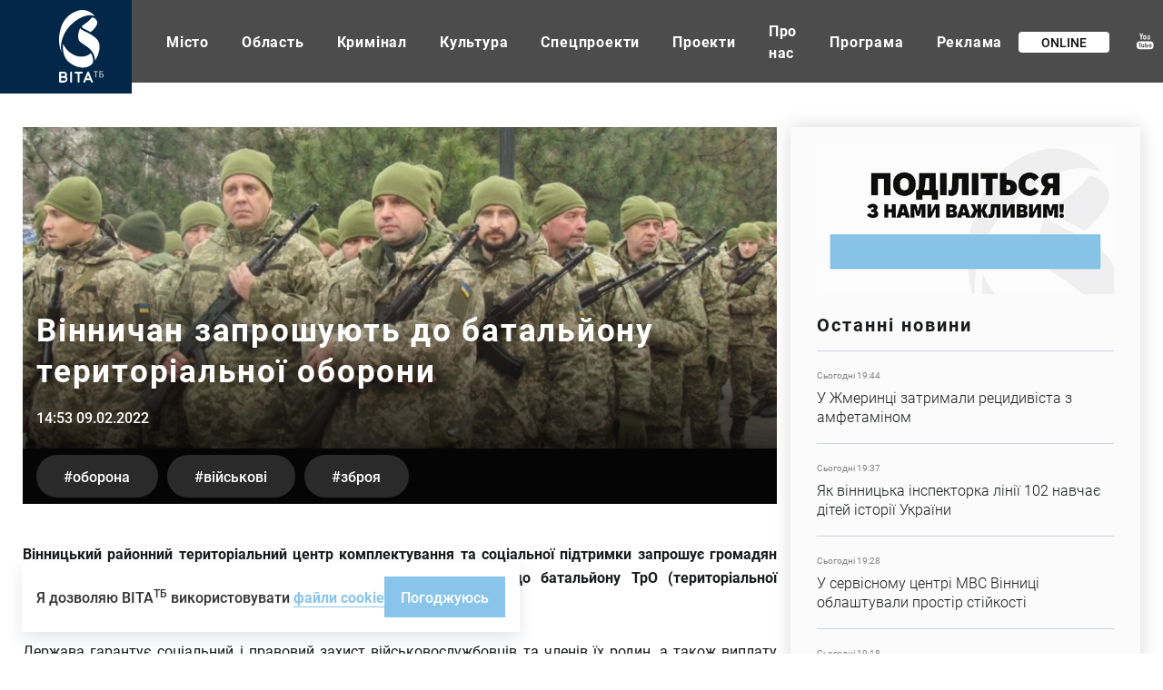

--- FILE ---
content_type: text/html; charset=UTF-8
request_url: https://vitatv.com.ua/vinnychan-zaproshuyut-do-batalyonu-terytorialnoyi
body_size: 19954
content:
<!DOCTYPE html><html lang="uk" dir="ltr" prefix="og: https://ogp.me/ns#"><head><meta charset="utf-8" ><noscript><style>form.antibot * :not(.antibot-message) { display: none !important; }</style></noscript><noscript><style>.lazy-wrapper { display: none !important; }</style></noscript><meta property="glyanec:code" content="3c2380c1407924dd8b2da65f707e6552" ><meta name="description" content="Вінницький районний територіальний центр комплектування та соціальної підтримки запрошує громадян України на військову службу за короткостроковим контрактом" ><link rel="canonical" href="https://vitatv.com.ua/vinnychan-zaproshuyut-do-batalyonu-terytorialnoyi" ><meta property="og:site_name" content="Телеканал ВІТА ТБ — головні новини та події міста Вінниці" ><meta property="og:title" content="Вінничан запрошують до батальйону територіальної оборони" ><meta property="og:image" content="https://vitatv.com.ua/sites/default/files/styles/1200x630m/public/news/vinnichan-zaproshuyut-do-batalyonu-teritorialnoi-oboroni-2.jpg?itok=WH_bnq_0" ><meta property="og:image" content="" ><meta property="og:image" content="https://vitatv.com.ua/themes/personal/share.jpg" ><meta property="og:image:url" content="https://vitatv.com.ua/sites/default/files/styles/1200x630m/public/news/vinnichan-zaproshuyut-do-batalyonu-teritorialnoi-oboroni-2.jpg?itok=WH_bnq_0" ><meta property="og:image:url" content="" ><meta property="og:image:url" content="https://vitatv.com.ua/themes/personal/share.jpg" ><meta property="og:image:type" content="image/jpeg" ><meta property="og:image:width" content="923" ><meta property="og:image:height" content="630" ><meta property="place:location:latitude" content="49.232095" ><meta property="place:location:longitude" content="28.468594" ><meta property="og:street_address" content="Соборна, 59" ><meta property="og:locality" content="Вінниця" ><meta property="og:region" content="Вінницька" ><meta property="og:postal_code" content="​21050" ><meta property="og:country_name" content="Україна" ><meta property="og:email" content="vita.tv.vin@gmail.com" ><meta property="og:phone_number" content="+380432553081" ><meta property="og:fax_number" content="+380432553086" ><meta property="og:locale" content="uk_UA" ><meta name="twitter:card" content="summary_large_image" ><meta name="twitter:title" content="https://vitatv.com.ua/vinnychan-zaproshuyut-do-batalyonu-terytorialnoyi" ><meta name="twitter:description" content="Вінницький районний територіальний центр комплектування та соціальної підтримки запрошує громадян України на військову службу за короткостроковим контрактом до батальйону ТрО (територіальної оборони). Держава гарантує соціальний і правовий захист військовослужбовців та членів їх родин, а також виплату грошового" ><meta name="twitter:image" content="https://vitatv.com.ua/sites/default/files/styles/1200x630m/public/news/vinnichan-zaproshuyut-do-batalyonu-teritorialnoi-oboroni-2.jpg?itok=WH_bnq_0, , /themes/personal/share.jpg" ><meta name="MobileOptimized" content="width" ><meta name="HandheldFriendly" content="true" ><meta name="viewport" content="width=device-width, initial-scale=1.0, maximum-scale=1" ><style>div#sliding-popup, div#sliding-popup .eu-cookie-withdraw-banner, .eu-cookie-withdraw-tab {background: #ffffff} div#sliding-popup.eu-cookie-withdraw-wrapper { background: transparent; } #sliding-popup h1, #sliding-popup h2, #sliding-popup h3, #sliding-popup p, #sliding-popup label, #sliding-popup div, .eu-cookie-compliance-more-button, .eu-cookie-compliance-secondary-button, .eu-cookie-withdraw-tab { color: #333333;} .eu-cookie-withdraw-tab { border-color: #333333;}</style><script type="application/ld+json">{"@context": "https://schema.org","@graph": [{"@type": "NewsArticle","@id": "https://vitatv.com.ua/vinnychan-zaproshuyut-do-batalyonu-terytorialnoyi","headline": "Вінничан запрошують до батальйону територіальної оборони","name": "Вінничан запрошують до батальйону територіальної оборони","image": {"@type": "ImageObject","representativeOfPage": "False","url": "https://vitatv.com.ua/sites/default/files/styles/1200x630m/public/news/vinnichan-zaproshuyut-do-batalyonu-teritorialnoi-oboroni-2.jpg?itok=WH_bnq_0"},"datePublished": "ср, 02/09/2022 - 14:53","dateModified": "ср, 02/09/2022 - 15:02"},{"@type": "Organization","@id": "https://vitatv.com.ua/","sameAs": ["https://www.youtube.com/user/VITAtvVINN","https://www.facebook.com/VITAchannelTV/","https://www.instagram.com/vita.channel.tv/"],"name": "Телеканал ВІТА ТБ — головні новини та події міста Вінниці","url": "https://vitatv.com.ua/","image": {"@type": "ImageObject","url": "https://vitatv.com.ua/sites/default/files/styles/1200x630m/public/news/vinnichan-zaproshuyut-do-batalyonu-teritorialnoi-oboroni-2.jpg?itok=WH_bnq_0","width": "923","height": "630"},"logo": {"@type": "ImageObject","url": "/themes/personal/logo.svg","width": "166","height": "163"}}]
}</script><meta property="og:type" content="website" ><meta property="og:url" content="https://vitatv.com.ua/vinnychan-zaproshuyut-do-batalyonu-terytorialnoyi" ><meta name="theme-color" content="#022748" ><link rel="icon" href="/sites/default/files/favicon-7.ico" type="image/vnd.microsoft.icon" ><title>Вінничан запрошують до батальйону тероборони | Телеканал ВІТА</title><link rel="stylesheet" media="all" href="/sites/default/files/css/css_TS2N_5XgRuZI0smVpI2xVmI4xQSPNl4iUAsscy5Daqc.css?delta=0&amp;language=uk&amp;theme=personal&amp;include=[base64]" > <script>
if (navigator.userAgent.indexOf('Lighthouse') < 0 && navigator.userAgent.indexOf('Googlebot-') < 0 && navigator.userAgent.indexOf('Googlebot/') < 0) {
window.dataLayer = window.dataLayer || [];
function gtag() {
dataLayer.push(arguments);
}
gtag('js', new Date());
gtag('config', 'UA-180904662-1');
var po = document.createElement('script');
po.async = true;
po.src = 'https://www.googletagmanager.com/gtag/js?id=UA-180904662-1';
var s = document.getElementsByTagName('script')[0];
s.parentNode.insertBefore(po, s);
//var script = document.createElement('script');
//script.type = 'text/javascript';
//script.src = 'https://cdn.gravitec.net/storage/ea3d74440680a26dd620b6b82157f29f/client.js';
//script.async = true;
//document.head.appendChild(script);
}
</script><script src="//web.webformscr.com/apps/fc3/build/loader.js" async sp-form-id="a03ba0008457550be498afacfe2f9f0475ea0a57ddb15acdd5aef84f3e8be1da"></script></head><body class="page-node-14586 with-image default-width lang-uk page-with-sidebar path-node page-node-type-news is-loading"><div class="dialog-off-canvas-main-canvas" data-off-canvas-main-canvas><div class="site-container"> <header class="site-header"><div class="region region-header"><div id="block-header-logo" class="block-type-logo block block-block-content block-header-logo"><div class="block-container"><div class="block-content"><div class="field field--name-field-logo-image field--type-image field--label-hidden field__item"> <a href="/" title="Головна" rel="home" class="site-logo"> <img loading="lazy" width="49" height="80" alt="Телеканал ВІТА ТБ — головні новини та події міста Вінниці" title="Телеканал ВІТА ТБ — головні новини та події міста Вінниці" src="/sites/default/files/logo/logo-header.svg" data-width="49" data-height="80"></a></div><div class="field field--name-field-mobile-logo-image field--type-image field--label-hidden field__item"> <a href="/" title="Головна" rel="home" class="site-logo"> <img loading="lazy" width="95" height="29" alt="Телеканал ВІТА ТБ — головні новини та події міста Вінниці" title="Телеканал ВІТА ТБ — головні новини та події міста Вінниці" src="/sites/default/files/logo/logo-mobile.svg" data-width="95" data-height="29"></a></div></div></div></div><nav aria-labelledby="block-personal-main-menu" id="block-personal-main-menu" class="block block-menu navigation menu--main"><ul class="menu"><li class="menu-item menu-item--7"> <a href="/misto">Місто</a></li><li class="menu-item menu-item--8"> <a href="/oblast">Область</a></li><li class="menu-item menu-item--9"> <a href="/kryminal-0">Кримінал</a></li><li class="menu-item menu-item--10"> <a href="/kultura">Культура</a></li><li class="menu-item menu-item--11"> <a href="/spetsproekt">Спецпроекти</a></li><li class="menu-item menu-item--5"> <a href="/programs">Проекти</a></li><li class="menu-item menu-item--23"> <a href="/pro-kanal">Про нас</a></li><li class="menu-item menu-item--22"> <a href="/tyzhneva-prohrama-peredach-telekanalu-vita-tb" title="Тижнева програма передач телеканалу ВІТА ТБ (Вінниця)">Програма</a></li><li class="menu-item menu-item--25"> <a href="/reklama">Реклама</a></li></ul> </nav><div id="block-online-translation" class="block block-other block-online-translation"><div class="block-container"><div class="block-content"><div class="online-translation--icon"><a href="/live">Online</a></div></div></div></div><div id="block-social-networks" class="block-type-social-networks block block-block-content block-social-networks"><div class="block-container"><div class="block-content"><div class="field field--name-field-social-network field--type-link-image-field field--label-hidden field__items"><div class="field__item"><a href="https://www.youtube.com/user/VITAtvVINN" class="link-image" rel="me" target="_blank"><svg xmlns="http://www.w3.org/2000/svg" width="19" height="19" viewBox="0 0 19 19" fill="none"> <path fill-rule="evenodd" clip-rule="evenodd" d="M10.1094 7.21687C9.81032 7.43863 9.40184 7.59463 8.88008 7.59463C8.37792 7.59463 7.97454 7.4348 7.67344 7.20516C7.37235 6.97552 7.2218 6.66937 7.2218 6.28193V3.92404C7.2218 3.57043 7.37654 3.29141 7.6859 3.08221C7.99425 2.87396 8.41088 2.77031 8.93162 2.77031C9.40807 2.77031 9.79684 2.8797 10.1011 3.09966C10.4033 3.31951 10.5549 3.60533 10.5549 3.95117V6.3014C10.5549 6.69087 10.4064 6.99404 10.1094 7.21687ZM8.48213 3.8205C8.38415 3.87764 8.33465 3.94926 8.33465 4.03843V6.27235C8.33465 6.38568 8.38109 6.47283 8.47183 6.53391C8.56369 6.59691 8.69566 6.62691 8.86581 6.62691C9.04014 6.62691 9.17834 6.59499 9.28142 6.53295C9.38462 6.46996 9.43616 6.3828 9.43616 6.27235V4.03843C9.43616 3.94936 9.38462 3.87764 9.27938 3.8205C9.17517 3.76527 9.03697 3.73813 8.86581 3.73813C8.70903 3.73813 8.58114 3.76527 8.48213 3.8205ZM12.875 7.4053C12.6889 7.5002 12.5094 7.59176 12.3328 7.59176C12.1069 7.59176 11.9378 7.47353 11.8235 7.33318C11.7111 7.19367 11.6523 6.9834 11.6523 6.70247V2.76446H12.6248V6.37791C12.6248 6.48837 12.6475 6.56881 12.6887 6.61819C12.7279 6.66948 12.795 6.69374 12.8867 6.69374C12.9579 6.69374 13.0486 6.6598 13.1589 6.59393C13.2672 6.5271 13.3683 6.44282 13.459 6.34109V2.7635H14.4335V7.47651H13.459V6.95435C13.2795 7.1461 13.0929 7.29338 12.8969 7.39415C12.8896 7.39787 12.8823 7.40158 12.875 7.4053ZM3.38973 9.53996H15.1667C17.0384 9.53996 18.5564 10.9107 18.5563 12.5993V15.1859C18.5563 16.8754 17.0382 18.2462 15.1665 18.2462H3.38973C1.51702 18.2462 0 16.8754 0 15.1859V12.5993C0 10.9108 1.51702 9.53996 3.38973 9.53996ZM4.10032 12.1653H5.1418C5.1418 12.1653 5.1418 11.4745 5.14191 11.4745H2.05124V12.1653H3.09283V16.2166H4.10032V12.1653ZM7.16415 16.2728H8.25003C8.25003 16.2728 8.25003 12.4452 8.25014 12.4452H7.16426V15.3505C7.0622 15.4348 6.94971 15.5026 6.82703 15.5559C6.70537 15.6102 6.60229 15.6363 6.5239 15.6363C6.42274 15.6363 6.34753 15.6179 6.30006 15.5763C6.25668 15.5357 6.23402 15.4717 6.23402 15.3806V12.4463H5.14814V15.6451C5.14814 15.8728 5.21305 16.0433 5.3389 16.1566C5.46679 16.2718 5.65449 16.329 5.90608 16.329C6.11021 16.329 6.32057 16.2893 6.53613 16.206C6.75476 16.1265 6.96206 16.0074 7.16415 15.8524V16.2728ZM12.1079 16.1207C12.2759 15.986 12.3605 15.7952 12.3605 15.5443V13.5787C12.3605 13.2891 12.2708 13.0672 12.0904 12.9161C11.912 12.766 11.6531 12.6914 11.3139 12.6914C11.1478 12.6914 10.9827 12.7185 10.8188 12.7756C10.659 12.8318 10.5054 12.9152 10.3589 13.0217V11.4745H9.27508V16.2757H10.3589V16.0044C10.4992 16.1139 10.6539 16.1934 10.8178 16.2447C10.9808 16.296 11.1685 16.3212 11.3799 16.3212C11.6965 16.3212 11.9419 16.2553 12.1079 16.1207ZM14.4912 14.4641H16.4918C16.4918 14.4641 16.4918 13.5273 16.4919 13.5273C16.4919 13.1804 16.364 12.9131 16.1072 12.7281C15.8494 12.543 15.4812 12.45 15.0027 12.45C14.5336 12.45 14.1541 12.5498 13.8581 12.7494C13.5611 12.9498 13.4126 13.2114 13.4126 13.5282V15.1771C13.4126 15.5297 13.5487 15.8087 13.8168 16.0082C14.086 16.2097 14.4552 16.3105 14.9244 16.3105C15.4451 16.3105 15.837 16.2155 16.0989 16.0257C16.365 15.8349 16.4939 15.5519 16.4939 15.1761V14.9882H15.4184V15.1548C15.4184 15.3718 15.3812 15.5103 15.3131 15.5743C15.243 15.6373 15.1234 15.6692 14.948 15.6692C14.782 15.6692 14.6634 15.6324 14.5932 15.5578C14.5241 15.4822 14.4912 15.3486 14.4912 15.1558V14.4641ZM5.7885 7.60538H4.55819C4.55819 7.60538 4.55819 4.91612 4.55808 4.91612L3.09169 0.817322H4.33231L5.13047 3.5318H5.20886L5.96997 0.817322H7.2209L5.7885 4.78917V7.60538ZM10.5796 13.288L10.8075 13.2531C10.953 13.2531 11.0633 13.2842 11.1417 13.3452C11.2179 13.4061 11.254 13.4963 11.254 13.6174V15.4473C11.254 15.5588 11.2221 15.6402 11.1613 15.6895C11.0994 15.7408 11.0035 15.7651 10.8715 15.7651L10.6127 15.7273C10.5301 15.7032 10.4446 15.6595 10.3579 15.6024V13.3956L10.5796 13.288ZM14.647 13.1931C14.7202 13.1253 14.8388 13.0923 15.0059 13.0923C15.1647 13.0923 15.2832 13.1253 15.3544 13.1931C15.4266 13.2589 15.4647 13.3684 15.4647 13.5224V13.8925H14.5397V13.5224C14.5397 13.3684 14.5748 13.258 14.647 13.1931Z" fill="#BEC7D1" style="mix-blend-mode:darken"></path> <path fill-rule="evenodd" clip-rule="evenodd" d="M10.1094 7.21687C9.81032 7.43863 9.40184 7.59463 8.88008 7.59463C8.37792 7.59463 7.97454 7.4348 7.67344 7.20516C7.37235 6.97552 7.2218 6.66937 7.2218 6.28193V3.92404C7.2218 3.57043 7.37654 3.29141 7.6859 3.08221C7.99425 2.87396 8.41088 2.77031 8.93162 2.77031C9.40807 2.77031 9.79684 2.8797 10.1011 3.09966C10.4033 3.31951 10.5549 3.60533 10.5549 3.95117V6.3014C10.5549 6.69087 10.4064 6.99404 10.1094 7.21687ZM8.48213 3.8205C8.38415 3.87764 8.33465 3.94926 8.33465 4.03843V6.27235C8.33465 6.38568 8.38109 6.47283 8.47183 6.53391C8.56369 6.59691 8.69566 6.62691 8.86581 6.62691C9.04014 6.62691 9.17834 6.59499 9.28142 6.53295C9.38462 6.46996 9.43616 6.3828 9.43616 6.27235V4.03843C9.43616 3.94936 9.38462 3.87764 9.27938 3.8205C9.17517 3.76527 9.03697 3.73813 8.86581 3.73813C8.70903 3.73813 8.58114 3.76527 8.48213 3.8205ZM12.875 7.4053C12.6889 7.5002 12.5094 7.59176 12.3328 7.59176C12.1069 7.59176 11.9378 7.47353 11.8235 7.33318C11.7111 7.19367 11.6523 6.9834 11.6523 6.70247V2.76446H12.6248V6.37791C12.6248 6.48837 12.6475 6.56881 12.6887 6.61819C12.7279 6.66948 12.795 6.69374 12.8867 6.69374C12.9579 6.69374 13.0486 6.6598 13.1589 6.59393C13.2672 6.5271 13.3683 6.44282 13.459 6.34109V2.7635H14.4335V7.47651H13.459V6.95435C13.2795 7.1461 13.0929 7.29338 12.8969 7.39415C12.8896 7.39787 12.8823 7.40158 12.875 7.4053ZM3.38973 9.53996H15.1667C17.0384 9.53996 18.5564 10.9107 18.5563 12.5993V15.1859C18.5563 16.8754 17.0382 18.2462 15.1665 18.2462H3.38973C1.51702 18.2462 0 16.8754 0 15.1859V12.5993C0 10.9108 1.51702 9.53996 3.38973 9.53996ZM4.10032 12.1653H5.1418C5.1418 12.1653 5.1418 11.4745 5.14191 11.4745H2.05124V12.1653H3.09283V16.2166H4.10032V12.1653ZM7.16415 16.2728H8.25003C8.25003 16.2728 8.25003 12.4452 8.25014 12.4452H7.16426V15.3505C7.0622 15.4348 6.94971 15.5026 6.82703 15.5559C6.70537 15.6102 6.60229 15.6363 6.5239 15.6363C6.42274 15.6363 6.34753 15.6179 6.30006 15.5763C6.25668 15.5357 6.23402 15.4717 6.23402 15.3806V12.4463H5.14814V15.6451C5.14814 15.8728 5.21305 16.0433 5.3389 16.1566C5.46679 16.2718 5.65449 16.329 5.90608 16.329C6.11021 16.329 6.32057 16.2893 6.53613 16.206C6.75476 16.1265 6.96206 16.0074 7.16415 15.8524V16.2728ZM12.1079 16.1207C12.2759 15.986 12.3605 15.7952 12.3605 15.5443V13.5787C12.3605 13.2891 12.2708 13.0672 12.0904 12.9161C11.912 12.766 11.6531 12.6914 11.3139 12.6914C11.1478 12.6914 10.9827 12.7185 10.8188 12.7756C10.659 12.8318 10.5054 12.9152 10.3589 13.0217V11.4745H9.27508V16.2757H10.3589V16.0044C10.4992 16.1139 10.6539 16.1934 10.8178 16.2447C10.9808 16.296 11.1685 16.3212 11.3799 16.3212C11.6965 16.3212 11.9419 16.2553 12.1079 16.1207ZM14.4912 14.4641H16.4918C16.4918 14.4641 16.4918 13.5273 16.4919 13.5273C16.4919 13.1804 16.364 12.9131 16.1072 12.7281C15.8494 12.543 15.4812 12.45 15.0027 12.45C14.5336 12.45 14.1541 12.5498 13.8581 12.7494C13.5611 12.9498 13.4126 13.2114 13.4126 13.5282V15.1771C13.4126 15.5297 13.5487 15.8087 13.8168 16.0082C14.086 16.2097 14.4552 16.3105 14.9244 16.3105C15.4451 16.3105 15.837 16.2155 16.0989 16.0257C16.365 15.8349 16.4939 15.5519 16.4939 15.1761V14.9882H15.4184V15.1548C15.4184 15.3718 15.3812 15.5103 15.3131 15.5743C15.243 15.6373 15.1234 15.6692 14.948 15.6692C14.782 15.6692 14.6634 15.6324 14.5932 15.5578C14.5241 15.4822 14.4912 15.3486 14.4912 15.1558V14.4641ZM5.7885 7.60538H4.55819C4.55819 7.60538 4.55819 4.91612 4.55808 4.91612L3.09169 0.817322H4.33231L5.13047 3.5318H5.20886L5.96997 0.817322H7.2209L5.7885 4.78917V7.60538ZM10.5796 13.288L10.8075 13.2531C10.953 13.2531 11.0633 13.2842 11.1417 13.3452C11.2179 13.4061 11.254 13.4963 11.254 13.6174V15.4473C11.254 15.5588 11.2221 15.6402 11.1613 15.6895C11.0994 15.7408 11.0035 15.7651 10.8715 15.7651L10.6127 15.7273C10.5301 15.7032 10.4446 15.6595 10.3579 15.6024V13.3956L10.5796 13.288ZM14.647 13.1931C14.7202 13.1253 14.8388 13.0923 15.0059 13.0923C15.1647 13.0923 15.2832 13.1253 15.3544 13.1931C15.4266 13.2589 15.4647 13.3684 15.4647 13.5224V13.8925H14.5397V13.5224C14.5397 13.3684 14.5748 13.258 14.647 13.1931Z" fill="white"></path></svg>YouTube</a></div><div class="field__item"><a href="https://www.facebook.com/VinchannelTV" class="link-image" rel="me" target="_blank"><svg xmlns="http://www.w3.org/2000/svg" width="10" height="18" viewBox="0 0 10 18" fill="none"> <path d="M8.92851 9.02862H6.34114V17.8538H2.42105V9.02862H0.556641V5.92709H2.42105V3.92004C2.42105 2.48479 3.15332 0.237335 6.37603 0.237335L9.27979 0.248646V3.25921H7.17292C6.82734 3.25921 6.3414 3.41997 6.3414 4.10462V5.92998H9.271L8.92851 9.02862Z" fill="#BEC7D1" style="mix-blend-mode:darken"></path> <path d="M8.92851 9.02862H6.34114V17.8538H2.42105V9.02862H0.556641V5.92709H2.42105V3.92004C2.42105 2.48479 3.15332 0.237335 6.37603 0.237335L9.27979 0.248646V3.25921H7.17292C6.82734 3.25921 6.3414 3.41997 6.3414 4.10462V5.92998H9.271L8.92851 9.02862Z" fill="white"></path></svg>Facebook</a></div><div class="field__item"><a href="https://www.instagram.com/vita.channel.tv/" class="link-image" rel="me" target="_blank"><svg xmlns="http://www.w3.org/2000/svg" width="18" height="19" viewBox="0 0 18 19" fill="none"> <path d="M12.2858 0.907928H5.37376C2.56466 0.907928 0.279297 3.19329 0.279297 6.00239V12.9144C0.279297 15.7235 2.56466 18.0089 5.37376 18.0089H12.2858C15.0949 18.0089 17.3802 15.7235 17.3802 12.9144V6.00239C17.3802 3.19329 15.0948 0.907928 12.2858 0.907928ZM15.6599 12.9144C15.6599 14.7779 14.1492 16.2885 12.2858 16.2885H5.37376C3.5103 16.2885 1.99965 14.7779 1.99965 12.9144V6.00239C1.99965 4.1389 3.5103 2.62828 5.37376 2.62828H12.2858C14.1492 2.62828 15.6599 4.1389 15.6599 6.00239V12.9144Z" fill="#BEC7D1" style="mix-blend-mode:darken"></path> <path d="M12.2858 0.907928H5.37376C2.56466 0.907928 0.279297 3.19329 0.279297 6.00239V12.9144C0.279297 15.7235 2.56466 18.0089 5.37376 18.0089H12.2858C15.0949 18.0089 17.3802 15.7235 17.3802 12.9144V6.00239C17.3802 3.19329 15.0948 0.907928 12.2858 0.907928ZM15.6599 12.9144C15.6599 14.7779 14.1492 16.2885 12.2858 16.2885H5.37376C3.5103 16.2885 1.99965 14.7779 1.99965 12.9144V6.00239C1.99965 4.1389 3.5103 2.62828 5.37376 2.62828H12.2858C14.1492 2.62828 15.6599 4.1389 15.6599 6.00239V12.9144Z" fill="white"></path> <path d="M8.83013 5.03546C6.39134 5.03546 4.40723 7.01957 4.40723 9.45834C4.40723 11.8971 6.39134 13.8812 8.83013 13.8812C11.2689 13.8812 13.253 11.8971 13.253 9.45834C13.253 7.01954 11.2689 5.03546 8.83013 5.03546ZM8.83013 12.1609C7.33754 12.1609 6.12758 10.951 6.12758 9.45837C6.12758 7.96578 7.33757 6.75581 8.83013 6.75581C10.3227 6.75581 11.5327 7.96578 11.5327 9.45837C11.5327 10.9509 10.3227 12.1609 8.83013 12.1609Z" fill="#BEC7D1" style="mix-blend-mode:darken"></path> <path d="M8.83013 5.03546C6.39134 5.03546 4.40723 7.01957 4.40723 9.45834C4.40723 11.8971 6.39134 13.8812 8.83013 13.8812C11.2689 13.8812 13.253 11.8971 13.253 9.45834C13.253 7.01954 11.2689 5.03546 8.83013 5.03546ZM8.83013 12.1609C7.33754 12.1609 6.12758 10.951 6.12758 9.45837C6.12758 7.96578 7.33757 6.75581 8.83013 6.75581C10.3227 6.75581 11.5327 7.96578 11.5327 9.45837C11.5327 10.9509 10.3227 12.1609 8.83013 12.1609Z" fill="white"></path> <path d="M13.2618 6.12856C13.847 6.12856 14.3214 5.65416 14.3214 5.06895C14.3214 4.48374 13.847 4.00934 13.2618 4.00934C12.6766 4.00934 12.2021 4.48374 12.2021 5.06895C12.2021 5.65416 12.6766 6.12856 13.2618 6.12856Z" fill="#BEC7D1" style="mix-blend-mode:darken"></path> <path d="M13.2618 6.12856C13.847 6.12856 14.3214 5.65416 14.3214 5.06895C14.3214 4.48374 13.847 4.00934 13.2618 4.00934C12.6766 4.00934 12.2021 4.48374 12.2021 5.06895C12.2021 5.65416 12.6766 6.12856 13.2618 6.12856Z" fill="white"></path></svg>Instagram</a></div><div class="field__item"><a href="https://t.me/vita_channel_tv" class="link-image" rel="me" target="_blank"><svg xmlns="http://www.w3.org/2000/svg" width="19" height="18" viewBox="0 0 19 18" fill="none"> <path d="M0.698305 8.33405L4.84587 10.0132L6.45123 15.6135C6.55395 15.9722 6.95829 16.1048 7.22667 15.8668L9.5386 13.8223C9.78094 13.6082 10.1261 13.5975 10.3794 13.7969L14.5493 17.0809C14.8364 17.3072 15.2431 17.1366 15.3151 16.7602L18.3698 0.821709C18.4484 0.410637 18.076 0.0677086 17.7152 0.219095L0.693445 7.34198C0.273384 7.5177 0.277044 8.16282 0.698305 8.33405ZM6.19251 9.11936L14.2984 3.7039C14.4441 3.60686 14.594 3.82053 14.4689 3.9464L7.77915 10.6917C7.54401 10.9292 7.39233 11.2469 7.34937 11.5918L7.12149 13.4236C7.09131 13.6682 6.77457 13.6925 6.71235 13.4558L5.83593 10.1153C5.73555 9.73434 5.88183 9.32737 6.19251 9.11936Z" fill="#BEC7D1" style="mix-blend-mode:darken"></path> <path d="M0.698305 8.33405L4.84587 10.0132L6.45123 15.6135C6.55395 15.9722 6.95829 16.1048 7.22667 15.8668L9.5386 13.8223C9.78094 13.6082 10.1261 13.5975 10.3794 13.7969L14.5493 17.0809C14.8364 17.3072 15.2431 17.1366 15.3151 16.7602L18.3698 0.821709C18.4484 0.410637 18.076 0.0677086 17.7152 0.219095L0.693445 7.34198C0.273384 7.5177 0.277044 8.16282 0.698305 8.33405ZM6.19251 9.11936L14.2984 3.7039C14.4441 3.60686 14.594 3.82053 14.4689 3.9464L7.77915 10.6917C7.54401 10.9292 7.39233 11.2469 7.34937 11.5918L7.12149 13.4236C7.09131 13.6682 6.77457 13.6925 6.71235 13.4558L5.83593 10.1153C5.73555 9.73434 5.88183 9.32737 6.19251 9.11936Z" fill="white"></path></svg>Telegram</a></div></div></div></div></div><div id="block-search-block" class="block block-search-block"><div class="block-container"><div class="block-content"><form class="search-block js-search-block-form" data-drupal-selector="search-block" action="/vinnychan-zaproshuyut-do-batalyonu-terytorialnoyi" method="post" id="search-block" accept-charset="UTF-8"><div class="js-form-item form-item js-form-type-textfield form-type-textfield js-form-item-search form-item-search form-no-label"> <input placeholder="Пошук" autocomplete="off" class="search_block_autocomplete form-autocomplete form-text" data-drupal-selector="edit-search" data-autocomplete-path="/search_block_autocomplete?settings%5Bviews%5D=news.page_2&amp;settings%5Barg_0%5D=" type="text" id="edit-search" name="search" value="" size="60" maxlength="128" /></div> <input autocomplete="off" data-drupal-selector="form-eccjg0izy4zjercmoi9kw7umxap-mkd2ljbmzgcrdi0" type="hidden" name="form_build_id" value="form-EccjG0IZy4zjercMOI9KW7uMxAp-mKd2lJbmzgCRDi0" /> <input data-drupal-selector="edit-search-block" type="hidden" name="form_id" value="search_block" /><div id="edit-search-form-actions" data-drupal-selector="edit-actions" class="form-actions js-form-wrapper form-wrapper"> <button data-drupal-selector="edit-search" type="submit" id="edit-search--2" name="op" value="" class="button js-form-submit form-submit"></button></div></form><div class="search-btn js-search-btn"></div></div></div></div><div class="mobile-btn--menu"><span></span></div></div> </header><div class="site-content"><div class="site-content--top"></div><div class="site-content--middle"> <aside class="site-sidebar"><div class="region region-sidebar"><div id="block-image-info-sidebar" class="block block-block-content block-image-info-sidebar"><div class="block-container"><div class="block-content"><div class="field field--name-field-block-paragraph field--type-entity-reference-revisions field--label-hidden field__items"><div class="swiper-container"><div class="swiper-wrapper"><div class="field__item swiper-slide"><div class="paragraph paragraph--type--top-sidebar paragraph--view-mode--default"><div class="field field--name-field-paragraph-link field--type-link field--label-hidden field__item"><a href="https://homenet.ua/?utm_source=vitatv&amp;utm_medium=referral&amp;utm_campaign=partnership&amp;utm_content=link" rel="nofollow" target="_blank">https://homenet.ua/?utm_source=vitatv&amp;utm_medium=referral&amp;utm_campaign=partners…</a></div></div></div></div></div></div></div></div></div><div id="block-report-news-node" class="block-type-report-news block block-block-content block-report-news-node"><div class="block-container"><div class="block-content"><div class="field field--name-field-block-image field--type-image field--label-hidden field__item"> <img loading="lazy" src="/sites/default/files/2024-10/report-news.gif" width="500" height="250" alt="Вінничан запрошують до батальйону територіальної оборони" data-width="500" data-height="250"></div></div></div></div><div class="views-element-container block-views-news block block-views block-views-block__news-block-5" id="block-views-block-news-block-5"><div class="block-container"><div class="block-title"><h2 class="inherit">Останні новини</h2></div><div class="block-content"><div><div class="view-display-id-block view view-news view-id-news view-display-id-block_5 js-view-dom-id-65ceffb867db42e30187f7ea7d1a34d09fdef34eac48d1cad477a70ba8e1b538"><div class="view-content"><div class="views-row"><div class="views-container"><div class="node node--type-news node--view-mode-token"><div class="news--token"><div class="news--token-date">Сьогодні 19:44</div><div class="news--token-title">У Жмеринці затримали рецидивіста з амфетаміном</div> <a href="/kryminal/u-zhmeryntsi-zatrymaly-retsydyvista-z" class="news--token-link">Детальніше</a></div></div></div></div><div class="views-row"><div class="views-container"><div class="node node--type-news node--view-mode-token"><div class="news--token"><div class="news--token-date">Сьогодні 19:37</div><div class="news--token-title">Як вінницька інспекторка лінії 102 навчає дітей історії України</div> <a href="/misto/yak-vinnytska-inspektorka-liniyi-102-navchaye" class="news--token-link">Детальніше</a></div></div></div></div><div class="views-row"><div class="views-container"><div class="node node--type-news node--view-mode-token"><div class="news--token"><div class="news--token-date">Сьогодні 19:28</div><div class="news--token-title">У сервісному центрі МВС Вінниці облаштували простір стійкості</div> <a href="/misto/u-servisnomu-tsentri-mvs-vinnytsi" class="news--token-link">Детальніше</a></div></div></div></div><div class="views-row"><div class="views-container"><div class="node node--type-news node--view-mode-token"><div class="news--token"><div class="news--token-date">Сьогодні 19:18</div><div class="news--token-title">Вінничанин з&#039;їздив на Сейшели й повернувся з симптомами вірусної лихоманки</div> <a href="/misto/vinnychanyn-zyizdyv-na-seyshely-y-povernuvsya" class="news--token-link">Детальніше</a></div></div></div></div><div class="views-row"><div class="views-container"><div class="node node--type-news node--view-mode-token"><div class="news--token"><div class="news--token-date">Сьогодні 17:24</div><div class="news--token-title">У Вінниці тимчасово коригують рух електротранспорту через погодні умови</div> <a href="/misto/u-vinnytsi-tymchasovo-koryhuyut-rukh" class="news--token-link">Детальніше</a></div></div></div></div></div></div></div></div></div></div><div class="views-element-container block-views-news block block-views block-views-block__news-block-6" id="block-views-block-news-block-6"><div class="block-container"><div class="block-title"><h2 class="inherit">ТОП новини</h2></div><div class="block-content"><div><div class="view-display-id-block view view-news view-id-news view-display-id-block_6 js-view-dom-id-967713986aa1c173696950c0853e83f52f3016276ea2c626253d6635f8385249"><div class="view-content"><div class="views-row"><div class="views-container"><div class="views-field views-field-created"><time datetime="2026-01-21T17:24:48+02:00" class="datetime">17:24 21.01.2026</time></div><div class="views-field views-field-title">У Вінниці тимчасово коригують рух електротранспорту через погодні умови</div><div class="views-field views-field-view-node"><a href="/misto/u-vinnytsi-tymchasovo-koryhuyut-rukh" hreflang="uk">Детальніше</a></div></div></div><div class="views-row"><div class="views-container"><div class="views-field views-field-created"><time datetime="2026-01-20T12:00:37+02:00" class="datetime">12:00 20.01.2026</time></div><div class="views-field views-field-title">Під удар ворожої атаки потрапив об’єкт критичної інфраструктури на Вінниччині</div><div class="views-field views-field-view-node"><a href="/oblast/pid-udar-vorozhoyi-ataky-potrapyv-obyekt" hreflang="uk">Детальніше</a></div></div></div><div class="views-row"><div class="views-container"><div class="views-field views-field-created"><time datetime="2026-01-20T11:51:41+02:00" class="datetime">11:51 20.01.2026</time></div><div class="views-field views-field-title">Два паливозаправники передали з Вінниці бійцям 59-ї бригади ім.Якова Гандзюка</div><div class="views-field views-field-view-node"><a href="/misto/dva-palyvozapravnyky-peredaly-z-vinnytsi" hreflang="uk">Детальніше</a></div></div></div><div class="views-row"><div class="views-container"><div class="views-field views-field-created"><time datetime="2026-01-16T17:30:38+02:00" class="datetime">17:30 16.01.2026</time></div><div class="views-field views-field-title">У Вінниці оновили графік роботи муніципальних пунктів незламності - що змінилось</div><div class="views-field views-field-view-node"><a href="/misto/u-vinnytsi-onovyly-hrafik-roboty" hreflang="uk">Детальніше</a></div></div></div><div class="views-row"><div class="views-container"><div class="views-field views-field-created"><time datetime="2026-01-16T09:57:45+02:00" class="datetime">09:57 16.01.2026</time></div><div class="views-field views-field-title">Вдвічі зменшилась кількість крадіжок і шахрайств у Вінниці</div><div class="views-field views-field-view-node"><a href="/kryminal/vdvichi-zmenshylas-kilkist-kradizhok-i" hreflang="uk">Детальніше</a></div></div></div></div></div></div></div></div></div><div id="block-sidebar-advertising" class="block block-block-content block-sidebar-advertising"><div class="block-container"><div class="block-content"></div></div></div></div> </aside> <main class="site-main"><div class="region region-content"><div id="block-personal-content" class="block block-system block-personal-content"><div class="block-container"><div class="block-content"><div data-statistics="14586" class="other-statistics node node--type-news node--view-mode-full"><div class="node-content"><div class="news--full"><div class="news--full-banner"><div class="field field--name-field-news-image field--type-image field--label-hidden field__item"> <picture> <source srcset="/sites/default/files/styles/480x240/public/news/vinnichan-zaproshuyut-do-batalyonu-teritorialnoi-oboroni-2.jpg?itok=qGl-h9xM 1x" media="all and (max-width: 480px)" type="image/jpeg" width="480" height="240"/> <img width="1170" height="585" src="/sites/default/files/styles/1170x584/public/news/vinnichan-zaproshuyut-do-batalyonu-teritorialnoi-oboroni-2.jpg?itok=8khEbhwF" alt="Вінничан запрошують до батальйону територіальної оборони" title="Вінничан запрошують до батальйону територіальної оборони" data-width="1170" data-height="585"> </picture></div></div><div class="news--full-header"><div class="news--full-container"><h1 class="news--full-title">Вінничан запрошують до батальйону територіальної оборони</h1><div class="news--full-meta"><div class="news--full-date">14:53 09.02.2022</div></div><div class="news--full-share"><div class="field field--name-field-news-tags field--type-entity-reference field--label-hidden field__items"><div class="field__item"><a href="/oborona" hreflang="uk">оборона</a></div><div class="field__item"><a href="/viyskovi" hreflang="uk">військові</a></div><div class="field__item"><a href="/zbroya" hreflang="uk">зброя</a></div></div><div class="addthis_inline_share_toolbox"></div></div></div></div><div class="clearfix text-formatted field field--name-field-news-text field--type-text-long field--label-hidden field__item"><p><strong>Вінницький районний територіальний центр комплектування та соціальної підтримки запрошує громадян України на військову службу за короткостроковим контрактом до батальйону ТрО (територіальної оборони).&nbsp;</strong></p><p>Держава гарантує соціальний і правовий захист військовослужбовців та членів їх родин, а також виплату грошового забезпечення рядовому та сержантському складу.&nbsp;</p><p>Військова служба здійснюється тільки в межах Вінницького району, військове містечко&nbsp;поблизу с.Пултівці, Якушинецької територіальної громади.</p><p>Основні вимоги під час відбору: вік від 35 до 55 років, досвід проходження військової служби, придатність за станом здоров’я, фізична підготовленість та психологічна стійкість, загальноосвітній рівень, мотивація до військової служби, відсутність судимостей.</p><p>Перевагами служби у підрозділах територіальної оборони є несення служби на території Вінницького району, збереження робочого місця та середньомісячної заробітної плати (для працюючих під час призову), стабільне грошове забезпечення, соціальні гарантії військовослужбовців ЗСУ, можливість долучитися до захисту Батьківщини.</p><img alt="Вінничан запрошують до батальйону територіальної оборони" data-entity-type="file" data-entity-uuid="e9a7f38d-4903-437a-b1be-b8acd69720b0" src="/sites/default/files/styles/compressor/623x834/inline-images/vinnichan-zaproshuyut-do-batalyonu-teritorialnoi-oboroni-2.png?itok=7liRL6Ol" class="align-center" width="623" height="834" loading="lazy"><p>Консультації з усіх питань щодо проходження військової служби за контрактом можна отримати, звернувшись до Вінницького районного територіального центру комплектування та соціальної підтримки за адресою: Вінниця, вул.Д.Галицького, 31.</p><p>Або телефонуйте за номерами: <strong>063-498-48-72; 096-211-70-35.</strong></p><p>Нагадаємо, <a data-entity-substitution="canonical" data-entity-type="node" data-entity-uuid="a61f590e-c149-48db-b5c2-ec424bfde1d5" href="/oblast/na-vinnychchyni-vyznachyly-mistsya" title="На Вінниччині визначили місця дислокації батальйонів тероборони">реформа територіальної оборони</a>, що почала активно впроваджуватись з 1 січня цього року, передбачає формування бригад із певною кількістю штатних посад у кожній області України.&nbsp;Про це повідомляє інформаційне агентство Міністерства оборони України АрміяInform.</p></div><div class="news--full-pager test"> <a href="/oblast/dlya-pereselentsiv-na-vinnychchyni-dostupna" class="prev-next-navigation prev-link">Для переселенців на Вінниччині доступна нова житлова програма</a> <a href="/kryminal/u-tulchynskiy-miskradi-v-netverezoho" class="prev-next-navigation next-link">У Тульчинській міськраді в нетверезого чоловіка запідозрили в кишені гранату</a></div><div class="news--block"><div class="field field--name-field-block-paragraph field--type-entity-reference-revisions field--label-hidden field__items"><div class="swiper-container"><div class="swiper-wrapper"><div class="field__item swiper-slide"><div class="paragraph paragraph--type--top-sidebar paragraph--view-mode--default"><div class="video"> <video autoplay="autoplay" loop="loop" muted="muted" width="640" height="480" playsinline> <source src="/sites/default/files/2026-01/svitanok.mp4" type="video/mp4" /> </video></div><div class="field field--name-field-paragraph-link field--type-link field--label-hidden field__item"><a href="/teleranok-svitanok-z-26-sichnya-znovu-na-vashykh" rel="nofollow" target="_blank">/teleranok-svitanok-z-26-sichnya-znovu-na-vashykh</a></div></div></div></div></div></div></div></div></div></div></div></div></div><div class="views-element-container block-views-news block block-views block-views-block__news-block-4" id="block-views-block-news-block-4"><div class="block-container"><div class="block-title"><h2 class="inherit">Читайте також</h2></div><div class="block-content"><div><div class="view-display-id-block view view-news view-id-news view-display-id-block_4 js-view-dom-id-d9b25c674b803bf2081f9a997ec70052414a787f2f4cad584aca4f630df25252"><div class="view-content"><div class="views-row"><div class="views-container"><div data-statistics="62952" class="other-statistics node node--type-news node--view-mode-teaser"><div class="news--teaser"><div class="field field--name-field-news-image field--type-image field--label-hidden field__item"> <a href="/oblast/vnaslidok-vazhkykh-poranen-zahynuv-voyin-z" hreflang="uk"><img loading="lazy" src="/sites/default/files/styles/580x350/public/news/vnaslidok-vazhkykh-poranen-zahynuv-voyin-z-orativskoyi-hromady.jpg?itok=Yc8ieAZ4" width="580" height="350" alt="Внаслідок важких поранень загинув воїн з Оратівської громади" title="Внаслідок важких поранень загинув воїн з Оратівської громади" data-width="580" data-height="350" class="image-style-_80x350"></a></div><div class="news--teaser-content"><div class="news--teaser-title">Внаслідок важких поранень загинув воїн з Оратівської громади</div></div> <a href="/oblast/vnaslidok-vazhkykh-poranen-zahynuv-voyin-z" class="news--teaser-link">Детальніше</a></div></div></div></div><div class="views-row"><div class="views-container"><div data-statistics="62936" class="other-statistics node node--type-news node--view-mode-teaser"><div class="news--teaser"><div class="field field--name-field-news-image field--type-image field--label-hidden field__item"> <a href="/oblast/u-vinnytskomu-rayoni-zadeklaruvaly-303" hreflang="uk"><img loading="lazy" src="/sites/default/files/styles/580x350/public/news/u-vinnytskomu-rayoni-zadeklaruvaly-303-odynytsi-vohnepalnoyi-zbroyi-ta-mayzhe-40-tys-naboyiv_0.jpg?itok=wmucQ-xa" width="580" height="350" alt="У Вінницькому районі задекларували 303 одиниці вогнепальної зброї та майже 40 тис. набоїв" title="У Вінницькому районі задекларували 303 одиниці вогнепальної зброї та майже 40 тис. набоїв" data-width="580" data-height="350" class="image-style-_80x350"></a></div><div class="news--teaser-content"><div class="news--teaser-title">У Вінницькому районі задекларували 303 одиниці вогнепальної зброї та майже 40 тис. набоїв</div></div> <a href="/oblast/u-vinnytskomu-rayoni-zadeklaruvaly-303" class="news--teaser-link">Детальніше</a></div></div></div></div><div class="views-row"><div class="views-container"><div data-statistics="62799" class="other-statistics node node--type-news node--view-mode-teaser"><div class="news--teaser"><div class="field field--name-field-news-image field--type-image field--label-hidden field__item"> <a href="/oblast/vshanovuyemo-pamyat-heroyiv-zemlyakiv-507" hreflang="uk"><img loading="lazy" src="/sites/default/files/styles/580x350/public/news/vshanovuyemo-pam-yat-heroyiv-zemlyakiv_458_3_9.jpg?itok=SJYbyXdi" width="580" height="350" alt="Вшановуємо пам&#039;ять Героїв-земляків" title="Вшановуємо пам&#039;ять Героїв-земляків" data-width="580" data-height="350" class="image-style-_80x350"></a></div><div class="news--teaser-content"><div class="news--teaser-title">Вшановуємо пам&#039;ять Героїв-земляків</div></div> <a href="/oblast/vshanovuyemo-pamyat-heroyiv-zemlyakiv-507" class="news--teaser-link">Детальніше</a></div></div></div></div><div class="views-row"><div class="views-container"><div data-statistics="62881" class="other-statistics node node--type-news node--view-mode-teaser"><div class="news--teaser"><div class="field field--name-field-news-image field--type-image field--label-hidden field__item"> <a href="/oblast/molodshyy-serzhant-z-bratslavskoyi-hromady" hreflang="uk"><img loading="lazy" src="/sites/default/files/styles/580x350/public/news/molodshyy-serzhant-z-bratslavskoyi-hromady-otrymav-zolotyy-khrest.jpg?itok=XDNR-q_Z" width="580" height="350" alt="Молодший сержант з Брацлавської громади отримав «Золотий хрест»" title="Молодший сержант з Брацлавської громади отримав «Золотий хрест»" data-width="580" data-height="350" class="image-style-_80x350"></a></div><div class="news--teaser-content"><div class="news--teaser-title">Молодший сержант з Брацлавської громади отримав «Золотий хрест»</div></div> <a href="/oblast/molodshyy-serzhant-z-bratslavskoyi-hromady" class="news--teaser-link">Детальніше</a></div></div></div></div><div class="views-row"><div class="views-container"><div data-statistics="62923" class="other-statistics node node--type-news node--view-mode-teaser"><div class="news--teaser"><div class="field field--name-field-news-image field--type-image field--label-hidden field__item"> <a href="/misto/u-vinnytsi-vshanuvaly-zakhysnykiv-donetskoho" hreflang="uk"><img loading="lazy" src="/sites/default/files/styles/580x350/public/news/u-vinnytsi-vshanuvaly-zakhysnykiv-donetskoho-aeroportu.jpg?itok=DlAI_7qF" width="580" height="350" alt="У Вінниці вшанували захисників Донецького аеропорту" title="У Вінниці вшанували захисників Донецького аеропорту" data-width="580" data-height="350" class="image-style-_80x350"></a></div><div class="news--teaser-content"><div class="news--teaser-title">У Вінниці вшанували захисників Донецького аеропорту</div></div> <a href="/misto/u-vinnytsi-vshanuvaly-zakhysnykiv-donetskoho" class="news--teaser-link">Детальніше</a></div></div></div></div><div class="views-row"><div class="views-container"><div data-statistics="62901" class="other-statistics node node--type-news node--view-mode-teaser"><div class="news--teaser"><div class="field field--name-field-news-image field--type-image field--label-hidden field__item"> <a href="/oblast/ladyzhyn-zhyvym-korydorom-proshchavsya-z" hreflang="uk"><img loading="lazy" src="/sites/default/files/styles/580x350/public/news/ladyzhyn-zhyvym-korydorom-proshchavsya-z-zahyblym-na-fronti-soldatom-zemlyakom.jpg?itok=D75f-rek" width="580" height="350" alt="Ладижин “живим коридором” прощався з загиблим на фронті солдатом-земляком" title="Ладижин “живим коридором” прощався з загиблим на фронті солдатом-земляком" data-width="580" data-height="350" class="image-style-_80x350"></a></div><div class="news--teaser-content"><div class="news--teaser-title">Ладижин “живим коридором” прощався з загиблим на фронті солдатом-земляком</div></div> <a href="/oblast/ladyzhyn-zhyvym-korydorom-proshchavsya-z" class="news--teaser-link">Детальніше</a></div></div></div></div></div></div></div></div></div></div><div data-drupal-messages-fallback class="hidden"></div></div> </main></div><div class="site-content--bottom"><div class="region region-content-bottom"><div id="block-content-advertising" class="block block-block-content block-content-advertising"><div class="block-container"><div class="block-content"></div></div></div><div id="block-drupal-seo-block" class="hidden block block-drupal-seo block-drupal-seo-block"><div class="block-container"><div class="field--type-text-long text-formatted block-content"></div></div></div></div></div></div> <footer class="site-footer"><div class="footer-cap"> <img src="/sites/default/files/styles/1920x/public/2024-10/fon-futera.jpg?itok=Oi1XDIeH" width="1920" height="1271" alt="Фон футера" loading="lazy" data-width="1920" data-height="1271" class="image-style-_920x"></div><div class="region region-footer-top"> <nav aria-labelledby="block-personal-additional-menu" id="block-personal-additional-menu" class="block block-menu navigation menu--additional"><ul class="menu"><li class="menu-item menu-item--3"> <a href="/misto">Місто</a></li><li class="menu-item menu-item--4"> <a href="/oblast">Область</a></li><li class="menu-item menu-item--12"> <a href="/kryminal-0">Кримінал</a></li><li class="menu-item menu-item--13"> <a href="/kultura">Культура</a></li></ul> </nav><div id="block-footer-logo" class="block-type-logo block block-block-content block-footer-logo"><div class="block-container"><div class="block-content"><div class="field field--name-field-logo-image field--type-image field--label-hidden field__item"> <a href="/" title="Головна" rel="home" class="site-logo"> <img loading="lazy" alt="Телеканал ВІТА ТБ — головні новини та події міста Вінниці" title="Телеканал ВІТА ТБ — головні новини та події міста Вінниці" src="/sites/default/files/logo/logo-footer.svg"></a></div><div class="field field--name-field-logo-slogan field--type-string field--label-hidden field__item"><h2 class="inherit">Телеканал твого міста</h2></div><div class="social-networks"><div class="field field--name-field-social-network field--type-link-image-field field--label-hidden field__items"><div class="field__item"><a href="https://www.youtube.com/user/VITAtvVINN" class="link-image" rel="me" target="_blank"><svg xmlns="http://www.w3.org/2000/svg" width="19" height="19" viewBox="0 0 19 19" fill="none"> <path fill-rule="evenodd" clip-rule="evenodd" d="M10.1094 7.21687C9.81032 7.43863 9.40184 7.59463 8.88008 7.59463C8.37792 7.59463 7.97454 7.4348 7.67344 7.20516C7.37235 6.97552 7.2218 6.66937 7.2218 6.28193V3.92404C7.2218 3.57043 7.37654 3.29141 7.6859 3.08221C7.99425 2.87396 8.41088 2.77031 8.93162 2.77031C9.40807 2.77031 9.79684 2.8797 10.1011 3.09966C10.4033 3.31951 10.5549 3.60533 10.5549 3.95117V6.3014C10.5549 6.69087 10.4064 6.99404 10.1094 7.21687ZM8.48213 3.8205C8.38415 3.87764 8.33465 3.94926 8.33465 4.03843V6.27235C8.33465 6.38568 8.38109 6.47283 8.47183 6.53391C8.56369 6.59691 8.69566 6.62691 8.86581 6.62691C9.04014 6.62691 9.17834 6.59499 9.28142 6.53295C9.38462 6.46996 9.43616 6.3828 9.43616 6.27235V4.03843C9.43616 3.94936 9.38462 3.87764 9.27938 3.8205C9.17517 3.76527 9.03697 3.73813 8.86581 3.73813C8.70903 3.73813 8.58114 3.76527 8.48213 3.8205ZM12.875 7.4053C12.6889 7.5002 12.5094 7.59176 12.3328 7.59176C12.1069 7.59176 11.9378 7.47353 11.8235 7.33318C11.7111 7.19367 11.6523 6.9834 11.6523 6.70247V2.76446H12.6248V6.37791C12.6248 6.48837 12.6475 6.56881 12.6887 6.61819C12.7279 6.66948 12.795 6.69374 12.8867 6.69374C12.9579 6.69374 13.0486 6.6598 13.1589 6.59393C13.2672 6.5271 13.3683 6.44282 13.459 6.34109V2.7635H14.4335V7.47651H13.459V6.95435C13.2795 7.1461 13.0929 7.29338 12.8969 7.39415C12.8896 7.39787 12.8823 7.40158 12.875 7.4053ZM3.38973 9.53996H15.1667C17.0384 9.53996 18.5564 10.9107 18.5563 12.5993V15.1859C18.5563 16.8754 17.0382 18.2462 15.1665 18.2462H3.38973C1.51702 18.2462 0 16.8754 0 15.1859V12.5993C0 10.9108 1.51702 9.53996 3.38973 9.53996ZM4.10032 12.1653H5.1418C5.1418 12.1653 5.1418 11.4745 5.14191 11.4745H2.05124V12.1653H3.09283V16.2166H4.10032V12.1653ZM7.16415 16.2728H8.25003C8.25003 16.2728 8.25003 12.4452 8.25014 12.4452H7.16426V15.3505C7.0622 15.4348 6.94971 15.5026 6.82703 15.5559C6.70537 15.6102 6.60229 15.6363 6.5239 15.6363C6.42274 15.6363 6.34753 15.6179 6.30006 15.5763C6.25668 15.5357 6.23402 15.4717 6.23402 15.3806V12.4463H5.14814V15.6451C5.14814 15.8728 5.21305 16.0433 5.3389 16.1566C5.46679 16.2718 5.65449 16.329 5.90608 16.329C6.11021 16.329 6.32057 16.2893 6.53613 16.206C6.75476 16.1265 6.96206 16.0074 7.16415 15.8524V16.2728ZM12.1079 16.1207C12.2759 15.986 12.3605 15.7952 12.3605 15.5443V13.5787C12.3605 13.2891 12.2708 13.0672 12.0904 12.9161C11.912 12.766 11.6531 12.6914 11.3139 12.6914C11.1478 12.6914 10.9827 12.7185 10.8188 12.7756C10.659 12.8318 10.5054 12.9152 10.3589 13.0217V11.4745H9.27508V16.2757H10.3589V16.0044C10.4992 16.1139 10.6539 16.1934 10.8178 16.2447C10.9808 16.296 11.1685 16.3212 11.3799 16.3212C11.6965 16.3212 11.9419 16.2553 12.1079 16.1207ZM14.4912 14.4641H16.4918C16.4918 14.4641 16.4918 13.5273 16.4919 13.5273C16.4919 13.1804 16.364 12.9131 16.1072 12.7281C15.8494 12.543 15.4812 12.45 15.0027 12.45C14.5336 12.45 14.1541 12.5498 13.8581 12.7494C13.5611 12.9498 13.4126 13.2114 13.4126 13.5282V15.1771C13.4126 15.5297 13.5487 15.8087 13.8168 16.0082C14.086 16.2097 14.4552 16.3105 14.9244 16.3105C15.4451 16.3105 15.837 16.2155 16.0989 16.0257C16.365 15.8349 16.4939 15.5519 16.4939 15.1761V14.9882H15.4184V15.1548C15.4184 15.3718 15.3812 15.5103 15.3131 15.5743C15.243 15.6373 15.1234 15.6692 14.948 15.6692C14.782 15.6692 14.6634 15.6324 14.5932 15.5578C14.5241 15.4822 14.4912 15.3486 14.4912 15.1558V14.4641ZM5.7885 7.60538H4.55819C4.55819 7.60538 4.55819 4.91612 4.55808 4.91612L3.09169 0.817322H4.33231L5.13047 3.5318H5.20886L5.96997 0.817322H7.2209L5.7885 4.78917V7.60538ZM10.5796 13.288L10.8075 13.2531C10.953 13.2531 11.0633 13.2842 11.1417 13.3452C11.2179 13.4061 11.254 13.4963 11.254 13.6174V15.4473C11.254 15.5588 11.2221 15.6402 11.1613 15.6895C11.0994 15.7408 11.0035 15.7651 10.8715 15.7651L10.6127 15.7273C10.5301 15.7032 10.4446 15.6595 10.3579 15.6024V13.3956L10.5796 13.288ZM14.647 13.1931C14.7202 13.1253 14.8388 13.0923 15.0059 13.0923C15.1647 13.0923 15.2832 13.1253 15.3544 13.1931C15.4266 13.2589 15.4647 13.3684 15.4647 13.5224V13.8925H14.5397V13.5224C14.5397 13.3684 14.5748 13.258 14.647 13.1931Z" fill="#BEC7D1" style="mix-blend-mode:darken"></path> <path fill-rule="evenodd" clip-rule="evenodd" d="M10.1094 7.21687C9.81032 7.43863 9.40184 7.59463 8.88008 7.59463C8.37792 7.59463 7.97454 7.4348 7.67344 7.20516C7.37235 6.97552 7.2218 6.66937 7.2218 6.28193V3.92404C7.2218 3.57043 7.37654 3.29141 7.6859 3.08221C7.99425 2.87396 8.41088 2.77031 8.93162 2.77031C9.40807 2.77031 9.79684 2.8797 10.1011 3.09966C10.4033 3.31951 10.5549 3.60533 10.5549 3.95117V6.3014C10.5549 6.69087 10.4064 6.99404 10.1094 7.21687ZM8.48213 3.8205C8.38415 3.87764 8.33465 3.94926 8.33465 4.03843V6.27235C8.33465 6.38568 8.38109 6.47283 8.47183 6.53391C8.56369 6.59691 8.69566 6.62691 8.86581 6.62691C9.04014 6.62691 9.17834 6.59499 9.28142 6.53295C9.38462 6.46996 9.43616 6.3828 9.43616 6.27235V4.03843C9.43616 3.94936 9.38462 3.87764 9.27938 3.8205C9.17517 3.76527 9.03697 3.73813 8.86581 3.73813C8.70903 3.73813 8.58114 3.76527 8.48213 3.8205ZM12.875 7.4053C12.6889 7.5002 12.5094 7.59176 12.3328 7.59176C12.1069 7.59176 11.9378 7.47353 11.8235 7.33318C11.7111 7.19367 11.6523 6.9834 11.6523 6.70247V2.76446H12.6248V6.37791C12.6248 6.48837 12.6475 6.56881 12.6887 6.61819C12.7279 6.66948 12.795 6.69374 12.8867 6.69374C12.9579 6.69374 13.0486 6.6598 13.1589 6.59393C13.2672 6.5271 13.3683 6.44282 13.459 6.34109V2.7635H14.4335V7.47651H13.459V6.95435C13.2795 7.1461 13.0929 7.29338 12.8969 7.39415C12.8896 7.39787 12.8823 7.40158 12.875 7.4053ZM3.38973 9.53996H15.1667C17.0384 9.53996 18.5564 10.9107 18.5563 12.5993V15.1859C18.5563 16.8754 17.0382 18.2462 15.1665 18.2462H3.38973C1.51702 18.2462 0 16.8754 0 15.1859V12.5993C0 10.9108 1.51702 9.53996 3.38973 9.53996ZM4.10032 12.1653H5.1418C5.1418 12.1653 5.1418 11.4745 5.14191 11.4745H2.05124V12.1653H3.09283V16.2166H4.10032V12.1653ZM7.16415 16.2728H8.25003C8.25003 16.2728 8.25003 12.4452 8.25014 12.4452H7.16426V15.3505C7.0622 15.4348 6.94971 15.5026 6.82703 15.5559C6.70537 15.6102 6.60229 15.6363 6.5239 15.6363C6.42274 15.6363 6.34753 15.6179 6.30006 15.5763C6.25668 15.5357 6.23402 15.4717 6.23402 15.3806V12.4463H5.14814V15.6451C5.14814 15.8728 5.21305 16.0433 5.3389 16.1566C5.46679 16.2718 5.65449 16.329 5.90608 16.329C6.11021 16.329 6.32057 16.2893 6.53613 16.206C6.75476 16.1265 6.96206 16.0074 7.16415 15.8524V16.2728ZM12.1079 16.1207C12.2759 15.986 12.3605 15.7952 12.3605 15.5443V13.5787C12.3605 13.2891 12.2708 13.0672 12.0904 12.9161C11.912 12.766 11.6531 12.6914 11.3139 12.6914C11.1478 12.6914 10.9827 12.7185 10.8188 12.7756C10.659 12.8318 10.5054 12.9152 10.3589 13.0217V11.4745H9.27508V16.2757H10.3589V16.0044C10.4992 16.1139 10.6539 16.1934 10.8178 16.2447C10.9808 16.296 11.1685 16.3212 11.3799 16.3212C11.6965 16.3212 11.9419 16.2553 12.1079 16.1207ZM14.4912 14.4641H16.4918C16.4918 14.4641 16.4918 13.5273 16.4919 13.5273C16.4919 13.1804 16.364 12.9131 16.1072 12.7281C15.8494 12.543 15.4812 12.45 15.0027 12.45C14.5336 12.45 14.1541 12.5498 13.8581 12.7494C13.5611 12.9498 13.4126 13.2114 13.4126 13.5282V15.1771C13.4126 15.5297 13.5487 15.8087 13.8168 16.0082C14.086 16.2097 14.4552 16.3105 14.9244 16.3105C15.4451 16.3105 15.837 16.2155 16.0989 16.0257C16.365 15.8349 16.4939 15.5519 16.4939 15.1761V14.9882H15.4184V15.1548C15.4184 15.3718 15.3812 15.5103 15.3131 15.5743C15.243 15.6373 15.1234 15.6692 14.948 15.6692C14.782 15.6692 14.6634 15.6324 14.5932 15.5578C14.5241 15.4822 14.4912 15.3486 14.4912 15.1558V14.4641ZM5.7885 7.60538H4.55819C4.55819 7.60538 4.55819 4.91612 4.55808 4.91612L3.09169 0.817322H4.33231L5.13047 3.5318H5.20886L5.96997 0.817322H7.2209L5.7885 4.78917V7.60538ZM10.5796 13.288L10.8075 13.2531C10.953 13.2531 11.0633 13.2842 11.1417 13.3452C11.2179 13.4061 11.254 13.4963 11.254 13.6174V15.4473C11.254 15.5588 11.2221 15.6402 11.1613 15.6895C11.0994 15.7408 11.0035 15.7651 10.8715 15.7651L10.6127 15.7273C10.5301 15.7032 10.4446 15.6595 10.3579 15.6024V13.3956L10.5796 13.288ZM14.647 13.1931C14.7202 13.1253 14.8388 13.0923 15.0059 13.0923C15.1647 13.0923 15.2832 13.1253 15.3544 13.1931C15.4266 13.2589 15.4647 13.3684 15.4647 13.5224V13.8925H14.5397V13.5224C14.5397 13.3684 14.5748 13.258 14.647 13.1931Z" fill="white"></path></svg>YouTube</a></div><div class="field__item"><a href="https://www.facebook.com/VinchannelTV" class="link-image" rel="me" target="_blank"><svg xmlns="http://www.w3.org/2000/svg" width="10" height="18" viewBox="0 0 10 18" fill="none"> <path d="M8.92851 9.02862H6.34114V17.8538H2.42105V9.02862H0.556641V5.92709H2.42105V3.92004C2.42105 2.48479 3.15332 0.237335 6.37603 0.237335L9.27979 0.248646V3.25921H7.17292C6.82734 3.25921 6.3414 3.41997 6.3414 4.10462V5.92998H9.271L8.92851 9.02862Z" fill="#BEC7D1" style="mix-blend-mode:darken"></path> <path d="M8.92851 9.02862H6.34114V17.8538H2.42105V9.02862H0.556641V5.92709H2.42105V3.92004C2.42105 2.48479 3.15332 0.237335 6.37603 0.237335L9.27979 0.248646V3.25921H7.17292C6.82734 3.25921 6.3414 3.41997 6.3414 4.10462V5.92998H9.271L8.92851 9.02862Z" fill="white"></path></svg>Facebook</a></div><div class="field__item"><a href="https://www.instagram.com/vita.channel.tv/" class="link-image" rel="me" target="_blank"><svg xmlns="http://www.w3.org/2000/svg" width="18" height="19" viewBox="0 0 18 19" fill="none"> <path d="M12.2858 0.907928H5.37376C2.56466 0.907928 0.279297 3.19329 0.279297 6.00239V12.9144C0.279297 15.7235 2.56466 18.0089 5.37376 18.0089H12.2858C15.0949 18.0089 17.3802 15.7235 17.3802 12.9144V6.00239C17.3802 3.19329 15.0948 0.907928 12.2858 0.907928ZM15.6599 12.9144C15.6599 14.7779 14.1492 16.2885 12.2858 16.2885H5.37376C3.5103 16.2885 1.99965 14.7779 1.99965 12.9144V6.00239C1.99965 4.1389 3.5103 2.62828 5.37376 2.62828H12.2858C14.1492 2.62828 15.6599 4.1389 15.6599 6.00239V12.9144Z" fill="#BEC7D1" style="mix-blend-mode:darken"></path> <path d="M12.2858 0.907928H5.37376C2.56466 0.907928 0.279297 3.19329 0.279297 6.00239V12.9144C0.279297 15.7235 2.56466 18.0089 5.37376 18.0089H12.2858C15.0949 18.0089 17.3802 15.7235 17.3802 12.9144V6.00239C17.3802 3.19329 15.0948 0.907928 12.2858 0.907928ZM15.6599 12.9144C15.6599 14.7779 14.1492 16.2885 12.2858 16.2885H5.37376C3.5103 16.2885 1.99965 14.7779 1.99965 12.9144V6.00239C1.99965 4.1389 3.5103 2.62828 5.37376 2.62828H12.2858C14.1492 2.62828 15.6599 4.1389 15.6599 6.00239V12.9144Z" fill="white"></path> <path d="M8.83013 5.03546C6.39134 5.03546 4.40723 7.01957 4.40723 9.45834C4.40723 11.8971 6.39134 13.8812 8.83013 13.8812C11.2689 13.8812 13.253 11.8971 13.253 9.45834C13.253 7.01954 11.2689 5.03546 8.83013 5.03546ZM8.83013 12.1609C7.33754 12.1609 6.12758 10.951 6.12758 9.45837C6.12758 7.96578 7.33757 6.75581 8.83013 6.75581C10.3227 6.75581 11.5327 7.96578 11.5327 9.45837C11.5327 10.9509 10.3227 12.1609 8.83013 12.1609Z" fill="#BEC7D1" style="mix-blend-mode:darken"></path> <path d="M8.83013 5.03546C6.39134 5.03546 4.40723 7.01957 4.40723 9.45834C4.40723 11.8971 6.39134 13.8812 8.83013 13.8812C11.2689 13.8812 13.253 11.8971 13.253 9.45834C13.253 7.01954 11.2689 5.03546 8.83013 5.03546ZM8.83013 12.1609C7.33754 12.1609 6.12758 10.951 6.12758 9.45837C6.12758 7.96578 7.33757 6.75581 8.83013 6.75581C10.3227 6.75581 11.5327 7.96578 11.5327 9.45837C11.5327 10.9509 10.3227 12.1609 8.83013 12.1609Z" fill="white"></path> <path d="M13.2618 6.12856C13.847 6.12856 14.3214 5.65416 14.3214 5.06895C14.3214 4.48374 13.847 4.00934 13.2618 4.00934C12.6766 4.00934 12.2021 4.48374 12.2021 5.06895C12.2021 5.65416 12.6766 6.12856 13.2618 6.12856Z" fill="#BEC7D1" style="mix-blend-mode:darken"></path> <path d="M13.2618 6.12856C13.847 6.12856 14.3214 5.65416 14.3214 5.06895C14.3214 4.48374 13.847 4.00934 13.2618 4.00934C12.6766 4.00934 12.2021 4.48374 12.2021 5.06895C12.2021 5.65416 12.6766 6.12856 13.2618 6.12856Z" fill="white"></path></svg>Instagram</a></div><div class="field__item"><a href="https://t.me/vita_channel_tv" class="link-image" rel="me" target="_blank"><svg xmlns="http://www.w3.org/2000/svg" width="19" height="18" viewBox="0 0 19 18" fill="none"> <path d="M0.698305 8.33405L4.84587 10.0132L6.45123 15.6135C6.55395 15.9722 6.95829 16.1048 7.22667 15.8668L9.5386 13.8223C9.78094 13.6082 10.1261 13.5975 10.3794 13.7969L14.5493 17.0809C14.8364 17.3072 15.2431 17.1366 15.3151 16.7602L18.3698 0.821709C18.4484 0.410637 18.076 0.0677086 17.7152 0.219095L0.693445 7.34198C0.273384 7.5177 0.277044 8.16282 0.698305 8.33405ZM6.19251 9.11936L14.2984 3.7039C14.4441 3.60686 14.594 3.82053 14.4689 3.9464L7.77915 10.6917C7.54401 10.9292 7.39233 11.2469 7.34937 11.5918L7.12149 13.4236C7.09131 13.6682 6.77457 13.6925 6.71235 13.4558L5.83593 10.1153C5.73555 9.73434 5.88183 9.32737 6.19251 9.11936Z" fill="#BEC7D1" style="mix-blend-mode:darken"></path> <path d="M0.698305 8.33405L4.84587 10.0132L6.45123 15.6135C6.55395 15.9722 6.95829 16.1048 7.22667 15.8668L9.5386 13.8223C9.78094 13.6082 10.1261 13.5975 10.3794 13.7969L14.5493 17.0809C14.8364 17.3072 15.2431 17.1366 15.3151 16.7602L18.3698 0.821709C18.4484 0.410637 18.076 0.0677086 17.7152 0.219095L0.693445 7.34198C0.273384 7.5177 0.277044 8.16282 0.698305 8.33405ZM6.19251 9.11936L14.2984 3.7039C14.4441 3.60686 14.594 3.82053 14.4689 3.9464L7.77915 10.6917C7.54401 10.9292 7.39233 11.2469 7.34937 11.5918L7.12149 13.4236C7.09131 13.6682 6.77457 13.6925 6.71235 13.4558L5.83593 10.1153C5.73555 9.73434 5.88183 9.32737 6.19251 9.11936Z" fill="white"></path></svg>Telegram</a></div></div></div></div></div></div><nav aria-labelledby="block-personal-footer-menu" id="block-personal-footer-menu" class="block block-menu navigation menu--footer"><ul class="menu"><li class="menu-item menu-item--6"> <a href="/programs">Проекти</a></li><li class="menu-item menu-item--2"> <a href="/pro-kanal">Про канал</a></li><li class="menu-item menu-item--24"> <a href="/tyzhneva-prohrama-peredach-telekanalu-vita-tb">Програма</a></li><li class="menu-item menu-item--20"> <a href="/publichna-informatsiya">Публічна інформація</a></li></ul> </nav></div><div class="region region-footer-bottom"><div id="block-footer-contacts" class="block-type-contacts block block-block-content block-footer-contacts"><div class="block-container"><div class="block-content"><div class="clearfix text-formatted field field--name-field-block-text field--type-text-long field--label-hidden field__item"><p>Міське комунальне підприємство – Інформаційно-телевізійне агентство «ВІТА» 21050,&nbsp;<a href="https://goo.gl/maps/ikT65hcLZb89miUi8" rel="noopener" target="_blank">м. Вінниця,<br>вулиця Соборна, буд. 59</a></p></div><div class="field field--name-field-block-phone field--type-telephone field--label-above"><div class="field__label">Тел</div><div class="field__item"><a href="tel:%2B380%28432%2955-30-81">+380 (432) 55-30-81</a></div></div><div class="field field--name-field-block-email field--type-email field--label-above"><div class="field__label">E-mail</div><div class="field__item"><a href="mailto:vita.tv.vin@gmail.com">vita.tv.vin@gmail.com</a></div></div><div class="callback"><div class="js-callback-title callback-title">Повідомити про новину</div></div><div class="subscribe"><div class="js-subscribe-btn subscribe-btn">Підписатись на новину</div></div></div></div></div><div id="block-partners" class="block-type-partners block block-block-content block-partners"><div class="block-container"><div class="block-content"><div class="clearfix text-formatted field field--name-field-block-text field--type-text-long field--label-hidden field__item"><p>Ідентифікатор медіа в Реєстрі суб’єктів у сфері медіа: L10-00598</p><p>Використання будь-яких матеріалів, розміщених на сайті, дозволяється за умови посилання на сайт vitatv.com.ua</p></div><div class="field field--name-field-partners-links field--type-link-image-field field--label-hidden field__items"><div class="field__item"><a href="https://www.vmr.gov.ua" class="link-image" rel="sponsored" target="_blank"> <img loading="lazy" src="/sites/default/files/styles/118x48/public/partners/partner-1.jpg?itok=-bcWnnYd" width="118" height="48" alt="Вінницька міська рада — офіційний сайт" title="Вінницька міська рада — офіційний сайт" data-width="118" data-height="48" class="image-style-_18x48"></a></div><div class="field__item"><a href="https://mistonadbugom.com.ua/" class="link-image" rel="sponsored" target="_blank"> <img loading="lazy" src="/sites/default/files/styles/118x48/public/partners/partner-2.jpg?itok=_DgU5QZo" width="118" height="48" alt="Радіокомпанія «Місто над Бугом»" title="Радіокомпанія «Місто над Бугом»" data-width="118" data-height="48" class="image-style-_18x48"></a></div></div></div></div></div><div class="mail-center-subscription-form block block-mail-center block-subscription-form" data-drupal-selector="mail-center-subscription-form" id="block-subscription-form"><div class="block-container"><div class="block-title"><h2 class="inherit">Підписатись на новину</h2></div><div class="block-content"><div id="mail_center_subscription_form_ajax_wrap"><form data-action="/vinnychan-zaproshuyut-do-batalyonu-terytorialnoyi" class="antibot" action="/antibot" method="post" id="mail-center-subscription-form" accept-charset="UTF-8"> <noscript><div class="antibot-no-js antibot-message antibot-message-warning">You must have JavaScript enabled to use this form.</div></noscript><div class="form-item-required js-form-item form-item js-form-type-email form-type-email js-form-item-mail form-item-mail form-no-label"> <input placeholder="Email" data-drupal-selector="edit-mail" type="email" id="edit-mail" name="mail" value="" size="60" maxlength="254" class="form-email required" required="required" aria-required="true" /></div> <input autocomplete="off" data-drupal-selector="form-wtkn3sabr65dhj2za-6nnjbwfsk1pbm0qyiniytkrpi" type="hidden" name="form_build_id" value="form-WTkn3sAbr65DHj2za_6NNjbwfSK1pBM0QyInIYTKrPI" /> <input data-drupal-selector="edit-mail-center-subscription-form" type="hidden" name="form_id" value="mail_center_subscription_form" /> <input data-drupal-selector="edit-antibot-key" type="hidden" name="antibot_key" value="" /><div data-drupal-selector="edit-actions" class="form-actions js-form-wrapper form-wrapper" id="edit-actions"> <button data-drupal-selector="edit-submit" type="submit" id="edit-submit" name="mail_center_send" value="Підписатися" class="button js-form-submit form-submit">Підписатися</button></div></form></div></div></div></div></div><div class="region region-footer"><div id="block-copyrigth" class="block-type-copyrigth block block-block-content block-copyrigth"><div class="block-container"><div class="block-content"><div class="clearfix text-formatted field field--name-field-block-text field--type-text-long field--label-hidden field__item"><p>Всі права захищені Copyright © 2025</p></div></div></div></div><div id="block-footer-aditional-text" class="block-type-basic block block-block-content block-footer-aditional-text"><div class="block-container"><div class="block-content"></div></div></div><div id="gl_devel"> <span><img src="/themes/personal/images/g.svg?v=1769018071" alt="glyanec.net" width="15" height="16">Глянець</span> – <a href="https://glyanec.net/" target="_blank">Розробка сайтів</a></div></div> </footer></div></div><script type="application/json" data-drupal-selector="drupal-settings-json">{"path":{"baseUrl":"\/","pathPrefix":"","currentPath":"node\/14586","currentPathIsAdmin":false,"isFront":false,"currentLanguage":"uk"},"pluralDelimiter":"\u0003","suppressDeprecationErrors":true,"ajaxPageState":{"libraries":"[base64]","theme":"personal","theme_token":null},"ajaxTrustedUrl":{"form_action_p_pvdeGsVG5zNF_XLGPTvYSKCf43t8qZYSwcfZl2uzM":true,"\/vinnychan-zaproshuyut-do-batalyonu-terytorialnoyi?ajax_form=1":true},"notyf":{"duration":"2000","position":{"x":"right","y":"top"},"ripple":false,"dismissible":true,"types":[{"type":"error","background":"#f95668","icon":false,"duration":"5000"},{"type":"success","background":"#0dc97f","icon":false,"duration":"2000"},{"type":"basket_status","background":"#0dc97f","icon":false,"duration":"5000"},{"type":"warning","background":"#f8b15d","icon":false,"duration":"5000"},{"type":"info","background":"#03001c","icon":false,"duration":"2000"}],"isType":{"error":true,"success":true,"basket_status":true,"warning":true,"info":true}},"drupalNotyMessagesPlugin":"notyf","eu_cookie_compliance":{"cookie_policy_version":"1.0.0","popup_enabled":true,"popup_agreed_enabled":false,"popup_hide_agreed":false,"popup_clicking_confirmation":false,"popup_scrolling_confirmation":false,"popup_html_info":"\u003Cdiv aria-labelledby=\u0022popup-text\u0022  class=\u0022eu-cookie-compliance-banner eu-cookie-compliance-banner-info eu-cookie-compliance-banner--default\u0022\u003E\n  \u003Cdiv class=\u0022popup-content info eu-cookie-compliance-content\u0022\u003E\n        \u003Cdiv id=\u0022popup-text\u0022 class=\u0022eu-cookie-compliance-message\u0022 role=\u0022document\u0022\u003E\n      \u003Cp\u003E\u042f \u0434\u043e\u0437\u0432\u043e\u043b\u044f\u044e \u0412\u0406\u0422\u0410\u003Csup\u003E\u0422\u0411\u003C\/sup\u003E \u0432\u0438\u043a\u043e\u0440\u0438\u0441\u0442\u043e\u0432\u0443\u0432\u0430\u0442\u0438\u0026nbsp;\u003Ca data-entity-substitution=\u0022canonical\u0022 data-entity-type=\u0022node\u0022 data-entity-uuid=\u002237e7dbd4-ca06-460c-b825-17c78fe20111\u0022 href=\u0022\/polityka-konfidentsiynosti\u0022 target=\u0022_blank\u0022 title=\u0022\u041f\u043e\u043b\u0456\u0442\u0438\u043a\u0430 \u043a\u043e\u043d\u0444\u0456\u0434\u0435\u043d\u0446\u0456\u0439\u043d\u043e\u0441\u0442\u0456\u0022\u003E\u0444\u0430\u0439\u043b\u0438 cookie\u003C\/a\u003E\u003C\/p\u003E\n          \u003C\/div\u003E\n\n    \n    \u003Cdiv id=\u0022popup-buttons\u0022 class=\u0022eu-cookie-compliance-buttons\u0022\u003E\n            \u003Cbutton type=\u0022button\u0022 class=\u0022agree-button eu-cookie-compliance-default-button button button--small button--primary\u0022\u003E\u041f\u043e\u0433\u043e\u0434\u0436\u0443\u044e\u0441\u044c\u003C\/button\u003E\n          \u003C\/div\u003E\n  \u003C\/div\u003E\n\u003C\/div\u003E","use_mobile_message":false,"mobile_popup_html_info":"\u003Cdiv aria-labelledby=\u0022popup-text\u0022  class=\u0022eu-cookie-compliance-banner eu-cookie-compliance-banner-info eu-cookie-compliance-banner--default\u0022\u003E\n  \u003Cdiv class=\u0022popup-content info eu-cookie-compliance-content\u0022\u003E\n        \u003Cdiv id=\u0022popup-text\u0022 class=\u0022eu-cookie-compliance-message\u0022 role=\u0022document\u0022\u003E\n      \n          \u003C\/div\u003E\n\n    \n    \u003Cdiv id=\u0022popup-buttons\u0022 class=\u0022eu-cookie-compliance-buttons\u0022\u003E\n            \u003Cbutton type=\u0022button\u0022 class=\u0022agree-button eu-cookie-compliance-default-button button button--small button--primary\u0022\u003E\u041f\u043e\u0433\u043e\u0434\u0436\u0443\u044e\u0441\u044c\u003C\/button\u003E\n          \u003C\/div\u003E\n  \u003C\/div\u003E\n\u003C\/div\u003E","mobile_breakpoint":768,"popup_html_agreed":false,"popup_use_bare_css":false,"popup_height":"auto","popup_width":"100%","popup_delay":100,"popup_link":"\/polityka-konfidentsiynosti","popup_link_new_window":true,"popup_position":false,"fixed_top_position":true,"popup_language":"uk","store_consent":false,"better_support_for_screen_readers":false,"cookie_name":"","reload_page":false,"domain":"","domain_all_sites":false,"popup_eu_only":false,"popup_eu_only_js":false,"cookie_lifetime":100,"cookie_session":0,"set_cookie_session_zero_on_disagree":0,"disagree_do_not_show_popup":false,"method":"default","automatic_cookies_removal":true,"allowed_cookies":"","withdraw_markup":"\u003Cbutton type=\u0022button\u0022 class=\u0022eu-cookie-withdraw-tab\u0022\u003EPrivacy settings\u003C\/button\u003E\n\u003Cdiv aria-labelledby=\u0022popup-text\u0022 class=\u0022eu-cookie-withdraw-banner\u0022\u003E\n  \u003Cdiv class=\u0022popup-content info eu-cookie-compliance-content\u0022\u003E\n    \u003Cdiv id=\u0022popup-text\u0022 class=\u0022eu-cookie-compliance-message\u0022 role=\u0022document\u0022\u003E\n      \u003Ch2\u003EWe use cookies on this site to enhance your user experience\u003C\/h2\u003E\u003Cp\u003EYou have given your consent for us to set cookies.\u003C\/p\u003E\n    \u003C\/div\u003E\n    \u003Cdiv id=\u0022popup-buttons\u0022 class=\u0022eu-cookie-compliance-buttons\u0022\u003E\n      \u003Cbutton type=\u0022button\u0022 class=\u0022eu-cookie-withdraw-button  button button--small button--primary\u0022\u003EWithdraw consent\u003C\/button\u003E\n    \u003C\/div\u003E\n  \u003C\/div\u003E\n\u003C\/div\u003E","withdraw_enabled":false,"reload_options":0,"reload_routes_list":"","withdraw_button_on_info_popup":false,"cookie_categories":[],"cookie_categories_details":[],"enable_save_preferences_button":true,"cookie_value_disagreed":"0","cookie_value_agreed_show_thank_you":"1","cookie_value_agreed":"2","containing_element":"body","settings_tab_enabled":false,"olivero_primary_button_classes":" button button--small button--primary","olivero_secondary_button_classes":" button button--small","close_button_action":"close_banner","open_by_default":true,"modules_allow_popup":true,"hide_the_banner":false,"geoip_match":true,"unverified_scripts":["\/"]},"antibot":{"forms":{"mail-center-subscription-form":{"id":"mail-center-subscription-form","key":"0Zf_NeoaCh6jdmcvSoqM22VQYVp1O3jjOwGdvora6sS"}}},"ajax":{"edit-submit":{"wrapper":"mail_center_subscription_form_ajax_wrap","callback":"Drupal\\mail_center\\Form\\SubscriptionForm::ajaxSubmit","event":"mousedown","keypress":true,"prevent":"click","url":"\/vinnychan-zaproshuyut-do-batalyonu-terytorialnoyi?ajax_form=1","httpMethod":"POST","dialogType":"ajax","submit":{"_triggering_element_name":"mail_center_send","_triggering_element_value":"\u041f\u0456\u0434\u043f\u0438\u0441\u0430\u0442\u0438\u0441\u044f"}}},"views":{"ajax_path":"\/views\/ajax","ajaxViews":{"views_dom_id:d9b25c674b803bf2081f9a997ec70052414a787f2f4cad584aca4f630df25252":{"view_name":"news","view_display_id":"block_4","view_args":"2070,1441,624\/14586","view_path":"\/node\/14586","view_base_path":"news\/all","view_dom_id":"d9b25c674b803bf2081f9a997ec70052414a787f2f4cad584aca4f630df25252","pager_element":0},"views_dom_id:967713986aa1c173696950c0853e83f52f3016276ea2c626253d6635f8385249":{"view_name":"news","view_display_id":"block_6","view_args":"14586","view_path":"\/node\/14586","view_base_path":"news\/all","view_dom_id":"967713986aa1c173696950c0853e83f52f3016276ea2c626253d6635f8385249","pager_element":0},"views_dom_id:65ceffb867db42e30187f7ea7d1a34d09fdef34eac48d1cad477a70ba8e1b538":{"view_name":"news","view_display_id":"block_5","view_args":"14586","view_path":"\/node\/14586","view_base_path":"news\/all","view_dom_id":"65ceffb867db42e30187f7ea7d1a34d09fdef34eac48d1cad477a70ba8e1b538","pager_element":0}}},"statistics":{"data":{"nid":"14586"},"url":"\/core\/modules\/statistics\/statistics.php"},"ajax_forms":{"links":{".js-callback-title, .block-type-report-news":"bc52310d_d878_479e_af63_307fd136cda5","a[href*=\u0022#order-form\u0022]":"cff282f1_5b50_4a00_9129_ec56c84773ea"}},"other_statistics":"\/modules\/glyanec\/other\/src\/statistics.php","user":{"uid":0,"permissionsHash":"1647cd71e3ab179464c8faba3504a5e014dca0cdae82593e684abd0b3d0cd48c"}}</script><script src="/sites/default/files/js/js_Day640keQXoAuxv45WlnZS_W2rv53_2mz3_GaTadJdc.js?scope=footer&amp;delta=0&amp;language=uk&amp;theme=personal&amp;include=[base64]"></script></body></html>